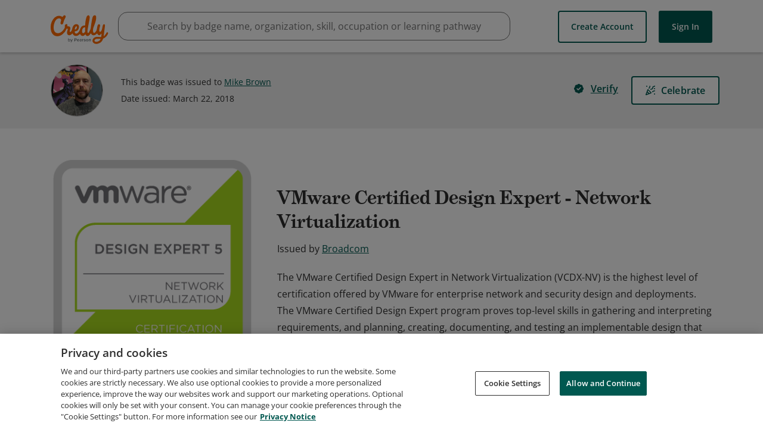

--- FILE ---
content_type: application/javascript
request_url: https://data.pendo.io/data/guide.js/65460ef3-56d0-45a3-7b3b-fe1ec0463054?id=21&jzb=eJx9jl1LwzAYhf_Le702Tdt1o1eKExSGU_y4DTFvWgNZEvKxKtL_vhRx3nkTwsnJc55vOKmgovX3CD2wx9uH3YG9sLubdNjvktm7J1gBF8ImE5eKSVqvIHmd2x8xutATMk1TKbxE_VUKeyTvHEcZSNM1FJF2BcdqKNqNkMVW5GMY2vUWN5R26zazrca3P4Mf_FFGjjxy6C96y1X9o6i5GRMfZW5Iw16fr5wN6hPmi_wvYFnIqeNemnh9ectRXly-N5RUlNRV3WXsSfqgrMlxXTa0Kilz3mKhLMzzGdFyZf8&v=2.310.1_prod-io&ct=1769899325489
body_size: 62
content:
pendo.guidesPayload({"guides":[],"normalizedUrl":"http://www.credly.com/badges/3631dd16-ad0f-47ce-8cce-ff458d711654","lastGuideStepSeen":{"isMultiStep":false,"state":""},"guideWidget":{"enabled":false,"hidePoweredBy":false},"guideCssUrl":"","throttling":{"count":1,"enabled":true,"interval":1,"unit":"Day"},"autoOrdering":[],"globalJsUrl":"","segmentFlags":[],"designerEnabled":false,"features":null,"id":"21","preventCodeInjection":false});